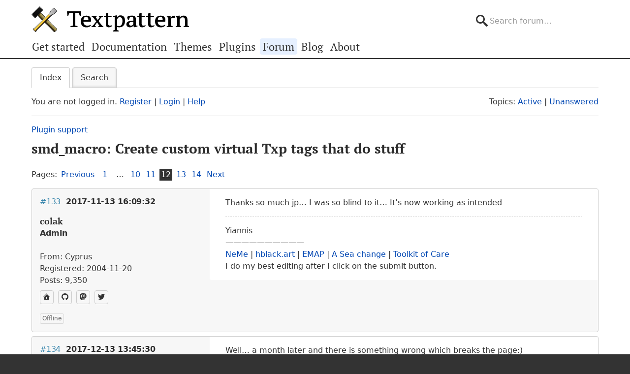

--- FILE ---
content_type: text/html; charset=utf-8
request_url: https://forum.textpattern.com/viewtopic.php?id=35772&p=12
body_size: 8677
content:
<!DOCTYPE html>
<html lang="en">
<head>
    <meta charset="utf-8">
    <meta name="viewport" content="width=device-width, initial-scale=1, viewport-fit=cover">
    <link rel="preload" href="https://forum.textpattern.com/style/Textpattern/fonts/pt-serif-v18-latin-ext-regular.woff2" as="font" type="font/woff2" crossorigin>
    <link rel="preload" href="https://forum.textpattern.com/style/Textpattern/fonts/pt-serif-v18-latin-ext-700.woff2" as="font" type="font/woff2" crossorigin>
    <script src="https://textpattern.com/assets/js/detect.js"></script>
    <link rel="stylesheet" media="screen"href="/style/Textpattern/css/screen.1710416887998.css">
    <link rel="stylesheet" media="print" href="https://textpattern.com/assets/css/print.css">
    <link rel="icon" href="/favicon.ico">
    <link rel="icon" href="/icon.svg" type="image/svg+xml">
    <link rel="apple-touch-icon" href="/apple-touch-icon.png">
    <link rel="manifest" href="/site.webmanifest">
    <meta name="color-scheme" content="dark light">
    <meta name="theme-color" content="#ffffff" media="(prefers-color-scheme: light)">
    <meta name="theme-color" content="#363d44" media="(prefers-color-scheme: dark)">
    <meta name="application-name" content="Textpattern Forum">
    <script defer src="style/Textpattern/js/app.1710416887998.js"></script>
    <title>smd_macro: Create custom virtual Txp tags that do stuff (Page 12) / Plugin support / Textpattern CMS support forum</title>

<meta name="robots" content="index, follow">
<meta name="description" content="Postings in page 12 of the ‘smd_macro: Create custom virtual Txp tags that do stuff’ topic in the ‘Plugin support’ subforum.">
<meta name="twitter:card" content="summary">
<meta name="twitter:site" content="@txpforum">
<meta name="twitter:title" content="smd_macro: Create custom virtual Txp tags that do stuff (Page 12)">
<meta name="twitter:description" content="Postings in page 12 of the ‘smd_macro: Create custom virtual Txp tags that do stuff’ topic in the ‘Plugin support’ subforum.">
<meta name="twitter:image:src" content="https://forum.textpattern.com/apple-touch-icon-180x180.png">
<meta name="twitter:url" content="https://forum.textpattern.com/viewtopic.php?id=35772&amp;p=12">
<meta property="og:site_name" content="Textpattern CMS support forum">
<meta property="og:type" content="website">
<meta property="og:title" content="smd_macro: Create custom virtual Txp tags that do stuff (Page 12)">
<meta property="og:description" content="Postings in page 12 of the ‘smd_macro: Create custom virtual Txp tags that do stuff’ topic in the ‘Plugin support’ subforum.">
<meta property="og:image" content="https://textpattern.com/assets/img/branding/textpattern/textpattern-og.png">
<meta property="og:image:width" content="1200">
<meta property="og:image:height" content="1200">
<meta property="og:image:alt" content="Textpattern logo">
<meta property="og:url" content="https://forum.textpattern.com/viewtopic.php?id=35772&amp;p=12">
<script type="application/ld+json">
{"@context": "https://schema.org",
"@type": "WebPage",
"headline": "smd_macro: Create custom virtual Txp tags that do stuff (Page 12)",
"description": "Postings in page 12 of the \u2018smd_macro: Create custom virtual Txp tags that do stuff\u2019 topic in the \u2018Plugin support\u2019 subforum.",
"url": "https://forum.textpattern.com/viewtopic.php?id=35772&p=12"}
</script>
<link rel="canonical" href="https://forum.textpattern.com/viewtopic.php?id=35772&amp;p=12" title="Page 12">
<link rel="prev" href="https://forum.textpattern.com/viewtopic.php?id=35772&amp;p=11" title="Page 11">
<link rel="next" href="https://forum.textpattern.com/viewtopic.php?id=35772&amp;p=13" title="Page 13">
<link rel="alternate" type="application/rss+xml" href="extern.php?action=feed&amp;tid=35772&amp;type=rss" title="RSS topic feed">
    <link rel="alternate" type="application/rss+xml" href="extern.php?action=feed&amp;order=posted&amp;type=rss" title="RSS new topics feed">
</head>
<body id="page-viewtopic" itemscope itemtype="https://schema.org/WebPage">
    <meta itemprop="accessibilityControl" content="fullKeyboardControl">
    <meta itemprop="accessibilityControl" content="fullMouseControl">
    <meta itemprop="accessibilityHazard" content="noFlashingHazard">
    <meta itemprop="accessibilityHazard" content="noMotionSimulationHazard">
    <meta itemprop="accessibilityHazard" content="noSoundHazard">
    <meta itemprop="accessibilityAPI" content="ARIA">
    <a class="a--skip-link" href="#main">Go to main content</a>
    <div class="wrapper">
        <header class="site-header" itemscope itemtype="https://schema.org/Organization">
            <h1 class="masthead" itemprop="name"><a rel="home" itemprop="url" href="https://textpattern.com/" title="Go to the Textpattern homepage">Textpattern CMS</a></h1>
            <meta itemprop="logo" content="https://textpattern.com/assets/img/branding/textpattern/textpattern.png">
            <div itemscope itemtype="https://schema.org/WebSite">
                <meta itemprop="url" content="https://forum.textpattern.com/">
                <form class="search-form" role="search" method="get" action="https://forum.textpattern.com/search.php" itemprop="potentialAction" itemscope itemtype="https://schema.org/SearchAction">
                    <meta itemprop="target" content="https://forum.textpattern.com/search.php?action=search&show_as=posts&sort_dir=DESC&keywords={keywords}">
                    <input type="hidden" name="action" value="search">
                    <input type="hidden" name="show_as" value="posts">
                    <input type="hidden" name="sort_dir" value="DESC">
                    <label class="accessibility" for="q">Search</label>
                    <input id="q" name="keywords" type="search" size="32" placeholder="Search forum…" itemprop="query-input">
                    <button class="accessibility" type="submit">Submit Search</button>
                </form>
            </div>
        </header>
        <div class="nav-container">
            <a id="site-navigation-toggle" href="#" role="button" aria-controls="site-navigation" title="Navigation menu">Navigation menu</a>
            <nav id="site-navigation" aria-label="Site navigation" itemscope itemtype="https://schema.org/SiteNavigationElement">
                <ul id="site-navigation-list">
                    <li><a itemprop="url" href="https://textpattern.com/start/">Get started</a></li>
                    <li><a itemprop="url" href="https://docs.textpattern.com/">Documentation</a></li>
                    <li><a itemprop="url" href="https://textpattern.com/themes">Themes</a></li>
                    <li><a itemprop="url" href="https://plugins.textpattern.com/">Plugins</a></li>
                    <li class="active"><a itemprop="url" href="./">Forum</a> <span class="accessibility">(current section)</span></li>
                    <li><a itemprop="url" href="https://textpattern.com/weblog/">Blog</a></li>
                    <li><a itemprop="url" href="https://textpattern.com/about/">About</a></li>
                </ul>
            </nav>
        </div>
        <main id="main" aria-label="Main content">
            <div class="container">
                <h1 class="accessibility">Textpattern CMS support forum</h1>
                <div id="brdmenu" class="inbox">
			<ul>
				<li id="navindex" class="isactive"><a href="index.php">Index</a></li>
				<li id="navrules"><a href="misc.php?action=rules">Rules</a></li>
				<li id="navsearch"><a href="search.php">Search</a></li>
				
				
				
			</ul>
		</div>
                <div id="brdwelcome" class="inbox">
			<p class="conl">You are not logged in. <a href="register.php">Register</a> | <a href="login.php">Login</a> | <a href="help.php">Help</a></p>
			<ul class="conr">
				<li><span>Topics: <a href="search.php?action=show_recent" title="Find topics with recent posts.">Active</a> | <a href="search.php?action=show_unanswered" title="Find topics with no replies.">Unanswered</a></span></li>
			</ul>
			<div class="clearer"></div>
		</div>
                
                <div class="linkst">
	<div class="inbox crumbsplus">
		<ol class="crumbs"><li><a href="index.php">Index</a></li><li><span>»&#160;</span><a href="viewforum.php?id=79">Plugin support</a></li><li><span>»&#160;</span><strong><a href="viewtopic.php?id=35772">smd_macro: Create custom virtual Txp tags that do stuff</a></strong></li></ol>		<div class="pagepost">
			<p class="pagelink conl"><span class="pages-label">Pages: </span><a rel="prev" class="item1" href="viewtopic.php?id=35772&amp;p=11">Previous</a> <a href="viewtopic.php?id=35772">1</a> <span class="spacer">…</span> <a href="viewtopic.php?id=35772&amp;p=10">10</a> <a href="viewtopic.php?id=35772&amp;p=11">11</a> <strong>12</strong> <a href="viewtopic.php?id=35772&amp;p=13">13</a> <a href="viewtopic.php?id=35772&amp;p=14">14</a> <a rel="next" href="viewtopic.php?id=35772&amp;p=13">Next</a></p>
		</div>
		<div class="clearer"></div>
	</div>
</div>

<div id="p307812" class="blockpost rowodd blockpost1">
	<div class="box">
		<div class="inbox">
			<div class="postbody">
				<div class="postleft">
					<h2><span><span class="conr">#133</span> <a href="viewtopic.php?pid=307812#p307812">2017-11-13 16:09:32</a></span></h2>
					<dl>
						<dt><strong>colak</strong></dt>
						<dd class="usertitle"><strong>Admin</strong></dd>
						<dd class="postavatar"><img src="https://forum.textpattern.com/img/avatars/3073.gif?m=1758667664" width="60" height="60" alt="" /></dd>
						<dd><span>From: Cyprus</span></dd>
						<dd><span>Registered: 2004-11-20</span></dd>
						<dd><span>Posts: 9,350</span></dd>
						<dd class="usercontacts"><a href="https://www.neme.org/" rel="nofollow" title="Website"><span class="ui-icon ui-icon-home">Website</span></a> <a href="https://github.com/colak/" rel="nofollow" title="GitHub"><span class="ui-icon ui-extra-icon-github">GitHub</span></a> <a href="https://mastodon.social/@NeMeOrg" rel="nofollow" title="Mastodon"><span class="ui-icon ui-extra-icon-mastodon">Mastodon</span></a> <a href="https://x.com/nemeorg" rel="nofollow" title="Twitter"><span class="ui-icon ui-extra-icon-twitter">Twitter</span></a></dd>
					</dl>
				</div>
				<div class="postright">
					<h3>Re: smd_macro: Create custom virtual Txp tags that do stuff</h3>
					<div class="postmsg">
						<p>Thanks so much jp&#8230; I was so blind to it&#8230; It&#8217;s now working as intended</p>
					</div>
					<div class="postsignature postmsg"><hr /><p>Yiannis<br />
&#8212;&#8212;&#8212;&#8212;&#8212;&#8212;&#8212;&#8212;&#8212;&#8212;<br />
<a href="https://www.neme.org" rel="nofollow">NeMe</a>  | <a href="https://www.hblack.art" rel="nofollow">hblack.art</a> | <a href="http://www.emare.eu" rel="nofollow"><span class="caps">EMAP</span></a> | <a href="https://a-sea-change.net/" rel="nofollow">A Sea change</a> | <a href="https://toolkitof.care" rel="nofollow">Toolkit of Care</a><br />
I do my best editing after I click on the submit button.</p></div>
				</div>
			</div>
		</div>
		<div class="inbox">
			<div class="postfoot clearb">
				<div class="postfootleft"><p><span>Offline</span></p></div>
			</div>
		</div>
	</div>
</div>

<div id="p308294" class="blockpost roweven">
	<div class="box">
		<div class="inbox">
			<div class="postbody">
				<div class="postleft">
					<h2><span><span class="conr">#134</span> <a href="viewtopic.php?pid=308294#p308294">2017-12-13 13:45:30</a></span></h2>
					<dl>
						<dt><strong>colak</strong></dt>
						<dd class="usertitle"><strong>Admin</strong></dd>
						<dd class="postavatar"><img src="https://forum.textpattern.com/img/avatars/3073.gif?m=1758667664" width="60" height="60" alt="" /></dd>
						<dd><span>From: Cyprus</span></dd>
						<dd><span>Registered: 2004-11-20</span></dd>
						<dd><span>Posts: 9,350</span></dd>
						<dd class="usercontacts"><a href="https://www.neme.org/" rel="nofollow" title="Website"><span class="ui-icon ui-icon-home">Website</span></a> <a href="https://github.com/colak/" rel="nofollow" title="GitHub"><span class="ui-icon ui-extra-icon-github">GitHub</span></a> <a href="https://mastodon.social/@NeMeOrg" rel="nofollow" title="Mastodon"><span class="ui-icon ui-extra-icon-mastodon">Mastodon</span></a> <a href="https://x.com/nemeorg" rel="nofollow" title="Twitter"><span class="ui-icon ui-extra-icon-twitter">Twitter</span></a></dd>
					</dl>
				</div>
				<div class="postright">
					<h3>Re: smd_macro: Create custom virtual Txp tags that do stuff</h3>
					<div class="postmsg">
						<p>Well&#8230; a month later and there is something wrong which breaks the page:)</p>

<p>Here is a screenshot of the macro: <img alt="" src="https://image.ibb.co/jMJgX6/Screen_Shot_2017_12_13_at_15_37_12.png" /></p>

<p>Here is the code:</p>

<pre class="prism language-txp"><code>&lt;figure itemscope itemtype=&quot;http://schema.org/ImageObject&quot; class=&quot;{class}&quot;&gt;
&lt;txp:image id=&quot;{img_id}&quot; /&gt;
&lt;txp:smd_if field=&quot;{caption}&quot; operator=&quot;eq&quot; value=&quot;SMD_NONE&quot;&gt;
&lt;figcaption&gt;&lt;txp:image_info id=&quot;{img_id}&quot; type=&quot;caption&quot; /&gt;&lt;/figcaption&gt;
&lt;txp:else /&gt;
&lt;txp:smd_if field=&quot;NULL&quot; operator=&quot;eq&quot; value=&quot;{caption}&quot;&gt;
&lt;txp:else /&gt;
&lt;figcaption&gt;{caption}&lt;/figcaption&gt;
&lt;/txp:smd_if&gt;
&lt;/txp:smd_if&gt;
&lt;/figure&gt;</code></pre>

<p>and here is the front end error on <a href="http://respublika.neme.org/art-projects/old-nicosia-revealed" rel="nofollow">this page</a>.:</p>

<pre><code>Tag error: &lt;txp:smd_if field=&quot;ONR Nicosia Wall 1&quot; operator=&quot;eq&quot; value=&quot;SMD_NONE&quot;&gt; -&gt;  Textpattern Notice: unregistered_tag while parsing form None on page artworks</code></pre>

<p>ps. This is the code used in the page: <code>&lt;txp:figure id=&quot;104&quot; class=&quot;grid_6 clearleft&quot; caption=&quot;ONR Nicosia Wall 1&quot; /&gt;</code></p>

<p>ps2. I am testing the page which has about 35 figures. </p>

<p>After deleting all except the first one (code above), all is working and also works when including the 2nd one. When I add the 3rd, <code>&lt;txp:figure id=&quot;126&quot; class=&quot;grid_6&quot; caption=&quot;Moved Wall by Adriana Frias Gon&amp;ccedil;alves, Ana Sofia Sousa Soares, Ana Filipa Santos Pimenta, and Nico Carpentier&quot; /&gt;</code>, the page breaks&#8230; Does anyone have any idea?</p>
						<p class="postedit"><em>Last edited by colak (2017-12-13 14:19:41)</em></p>
					</div>
					<div class="postsignature postmsg"><hr /><p>Yiannis<br />
&#8212;&#8212;&#8212;&#8212;&#8212;&#8212;&#8212;&#8212;&#8212;&#8212;<br />
<a href="https://www.neme.org" rel="nofollow">NeMe</a>  | <a href="https://www.hblack.art" rel="nofollow">hblack.art</a> | <a href="http://www.emare.eu" rel="nofollow"><span class="caps">EMAP</span></a> | <a href="https://a-sea-change.net/" rel="nofollow">A Sea change</a> | <a href="https://toolkitof.care" rel="nofollow">Toolkit of Care</a><br />
I do my best editing after I click on the submit button.</p></div>
				</div>
			</div>
		</div>
		<div class="inbox">
			<div class="postfoot clearb">
				<div class="postfootleft"><p><span>Offline</span></p></div>
			</div>
		</div>
	</div>
</div>

<div id="p308296" class="blockpost rowodd">
	<div class="box">
		<div class="inbox">
			<div class="postbody">
				<div class="postleft">
					<h2><span><span class="conr">#135</span> <a href="viewtopic.php?pid=308296#p308296">2017-12-13 14:23:24</a></span></h2>
					<dl>
						<dt><strong>jakob</strong></dt>
						<dd class="usertitle"><strong>Admin</strong></dd>
						<dd class="postavatar"><img src="https://forum.textpattern.com/img/avatars/3812.jpg?m=1758667667" width="60" height="60" alt="" /></dd>
						<dd><span>From: Germany</span></dd>
						<dd><span>Registered: 2005-01-20</span></dd>
						<dd><span>Posts: 5,124</span></dd>
						<dd class="usercontacts"><a href="http://www.txpbuilders.com" rel="nofollow" title="Website"><span class="ui-icon ui-icon-home">Website</span></a> <a href="https://github.com/jools-r" rel="nofollow" title="GitHub"><span class="ui-icon ui-extra-icon-github">GitHub</span></a></dd>
					</dl>
				</div>
				<div class="postright">
					<h3>Re: smd_macro: Create custom virtual Txp tags that do stuff</h3>
					<div class="postmsg">
						<p>I get a <code>syntax error, unexpected 's' (T_STRING)</code> on that page. </p>

<p>The unregistered tag probably just means this is missing from the beginning of the &#8220;Begin public code&#8221; part of the smd_if plugin:</p>

<pre><code>if (class_exists('\Textpattern\Tag\Registry')) {
	    Txp::get('\Textpattern\Tag\Registry')
		    -&gt;register('smd_if')
	;
}</code></pre>

<p>Aside from the error, do you still get the correct output?</p>

<p><em><span class="caps">EDIT</span>: What happens if you just specify <code>caption=&quot;Nicosia Wall 1&quot;</code> and leave out the <span class="caps">ONR</span>? I wonder if it&#8217;s processing &#8220;ON&#8221; somehow. Try also ç instead of the entity with &amp; and ; in it.</em></p>
					</div>
					<div class="postsignature postmsg"><hr /><p><a href="http://www.txpbuilders.com" rel="nofollow"><span class="caps">TXP</span> Builders</a> – finely-crafted code, design and txp</p></div>
				</div>
			</div>
		</div>
		<div class="inbox">
			<div class="postfoot clearb">
				<div class="postfootleft"><p><strong>Online</strong></p></div>
			</div>
		</div>
	</div>
</div>

<div id="p308297" class="blockpost roweven">
	<div class="box">
		<div class="inbox">
			<div class="postbody">
				<div class="postleft">
					<h2><span><span class="conr">#136</span> <a href="viewtopic.php?pid=308297#p308297">2017-12-13 14:29:21</a></span></h2>
					<dl>
						<dt><strong>colak</strong></dt>
						<dd class="usertitle"><strong>Admin</strong></dd>
						<dd class="postavatar"><img src="https://forum.textpattern.com/img/avatars/3073.gif?m=1758667664" width="60" height="60" alt="" /></dd>
						<dd><span>From: Cyprus</span></dd>
						<dd><span>Registered: 2004-11-20</span></dd>
						<dd><span>Posts: 9,350</span></dd>
						<dd class="usercontacts"><a href="https://www.neme.org/" rel="nofollow" title="Website"><span class="ui-icon ui-icon-home">Website</span></a> <a href="https://github.com/colak/" rel="nofollow" title="GitHub"><span class="ui-icon ui-extra-icon-github">GitHub</span></a> <a href="https://mastodon.social/@NeMeOrg" rel="nofollow" title="Mastodon"><span class="ui-icon ui-extra-icon-mastodon">Mastodon</span></a> <a href="https://x.com/nemeorg" rel="nofollow" title="Twitter"><span class="ui-icon ui-extra-icon-twitter">Twitter</span></a></dd>
					</dl>
				</div>
				<div class="postright">
					<h3>Re: smd_macro: Create custom virtual Txp tags that do stuff</h3>
					<div class="postmsg">
						<h6>jakob wrote <a href="./viewtopic.php?pid=308296#p308296" rel="nofollow">#308296</a>:</h6>

<blockquote>
	<p>I get a <code>syntax error, unexpected 's' (T_STRING)</code> on that page. </p>

	<p>The unregistered tag probably just means this is missing from the beginning of the “Begin public code” part of the smd_if plugin:</p>

	<p><code>if (class_exists('\Textpattern\Tag\Registry')) {...</code>. </p>

	<p>Aside from the error, do you still get the correct output?</p>
</blockquote>

<p>Even with &#8216;registering the tag&#8217;, the whole page chokes although nothing else is revealed when setting the site on debug mode. I have some more info on ps2 <a href="https://forum.textpattern.com/viewtopic.php?pid=308294#p308294" rel="nofollow">above</a>.</p>
					</div>
					<div class="postsignature postmsg"><hr /><p>Yiannis<br />
&#8212;&#8212;&#8212;&#8212;&#8212;&#8212;&#8212;&#8212;&#8212;&#8212;<br />
<a href="https://www.neme.org" rel="nofollow">NeMe</a>  | <a href="https://www.hblack.art" rel="nofollow">hblack.art</a> | <a href="http://www.emare.eu" rel="nofollow"><span class="caps">EMAP</span></a> | <a href="https://a-sea-change.net/" rel="nofollow">A Sea change</a> | <a href="https://toolkitof.care" rel="nofollow">Toolkit of Care</a><br />
I do my best editing after I click on the submit button.</p></div>
				</div>
			</div>
		</div>
		<div class="inbox">
			<div class="postfoot clearb">
				<div class="postfootleft"><p><span>Offline</span></p></div>
			</div>
		</div>
	</div>
</div>

<div id="p308298" class="blockpost rowodd">
	<div class="box">
		<div class="inbox">
			<div class="postbody">
				<div class="postleft">
					<h2><span><span class="conr">#137</span> <a href="viewtopic.php?pid=308298#p308298">2017-12-13 14:38:55</a></span></h2>
					<dl>
						<dt><strong>jakob</strong></dt>
						<dd class="usertitle"><strong>Admin</strong></dd>
						<dd class="postavatar"><img src="https://forum.textpattern.com/img/avatars/3812.jpg?m=1758667667" width="60" height="60" alt="" /></dd>
						<dd><span>From: Germany</span></dd>
						<dd><span>Registered: 2005-01-20</span></dd>
						<dd><span>Posts: 5,124</span></dd>
						<dd class="usercontacts"><a href="http://www.txpbuilders.com" rel="nofollow" title="Website"><span class="ui-icon ui-icon-home">Website</span></a> <a href="https://github.com/jools-r" rel="nofollow" title="GitHub"><span class="ui-icon ui-extra-icon-github">GitHub</span></a></dd>
					</dl>
				</div>
				<div class="postright">
					<h3>Re: smd_macro: Create custom virtual Txp tags that do stuff</h3>
					<div class="postmsg">
						<p>I added a note too about ps2. Was just wondering whether smd_if is trying to process some special characters or words in the field attribute (i.e. the caption text) – like <code>ON</code> or <code>&amp;</code>, or <code>;</code> or <code>,</code> – and that that might be triggering the problem.</p>
					</div>
					<div class="postsignature postmsg"><hr /><p><a href="http://www.txpbuilders.com" rel="nofollow"><span class="caps">TXP</span> Builders</a> – finely-crafted code, design and txp</p></div>
				</div>
			</div>
		</div>
		<div class="inbox">
			<div class="postfoot clearb">
				<div class="postfootleft"><p><strong>Online</strong></p></div>
			</div>
		</div>
	</div>
</div>

<div id="p308300" class="blockpost roweven">
	<div class="box">
		<div class="inbox">
			<div class="postbody">
				<div class="postleft">
					<h2><span><span class="conr">#138</span> <a href="viewtopic.php?pid=308300#p308300">2017-12-13 15:33:18</a></span></h2>
					<dl>
						<dt><strong>Bloke</strong></dt>
						<dd class="usertitle"><strong>Developer</strong></dd>
						<dd class="postavatar"><img src="https://forum.textpattern.com/img/avatars/8181.jpg?m=1758667680" width="60" height="60" alt="" /></dd>
						<dd><span>From: Leeds, UK</span></dd>
						<dd><span>Registered: 2006-01-29</span></dd>
						<dd><span>Posts: 12,294</span></dd>
						<dd class="usercontacts"><a href="https://stefdawson.com/" rel="nofollow" title="Website"><span class="ui-icon ui-icon-home">Website</span></a> <a href="https://github.com/Bloke" rel="nofollow" title="GitHub"><span class="ui-icon ui-extra-icon-github">GitHub</span></a></dd>
					</dl>
				</div>
				<div class="postright">
					<h3>Re: smd_macro: Create custom virtual Txp tags that do stuff</h3>
					<div class="postmsg">
						<p>Weird, but testing a caption like that as a field is prone to breakage since it doesn&#8217;t escape the field name. You might have more luck with:</p>

<pre><code>&lt;txp:smd_if field=&quot;SMD_NONE&quot; operator=&quot;eq&quot; value=&quot;{caption}&quot;&gt;</code></pre>

<p>Or try escaping the content with <code>:ESC</code> or <code>:ESCALL</code>:</p>

<pre><code>&lt;txp:smd_if field=&quot;{caption}:ESCALL&quot; operator=&quot;eq&quot; value=&quot;SMD_NONE&quot;&gt;</code></pre>
					</div>
					<div class="postsignature postmsg"><hr /><p>The <a href="http://stefdawson.com/sw/plugins" rel="nofollow">smd plugin menagerie</a> &#8212; for when you need one more <a href="http://stefdawson.com/about/glossary#gribble" rel="nofollow">gribble</a> of power from Textpattern. Bleeding-edge code <a href="https://github.com/Bloke?tab=repositories" rel="nofollow">available on GitHub</a>.</p>

<p><a href="http://txpbuilders.com/" rel="nofollow">Txp Builders</a> – finely-crafted code, design and Txp</p></div>
				</div>
			</div>
		</div>
		<div class="inbox">
			<div class="postfoot clearb">
				<div class="postfootleft"><p><span>Offline</span></p></div>
			</div>
		</div>
	</div>
</div>

<div id="p308305" class="blockpost rowodd">
	<div class="box">
		<div class="inbox">
			<div class="postbody">
				<div class="postleft">
					<h2><span><span class="conr">#139</span> <a href="viewtopic.php?pid=308305#p308305">2017-12-14 04:53:04</a></span></h2>
					<dl>
						<dt><strong>colak</strong></dt>
						<dd class="usertitle"><strong>Admin</strong></dd>
						<dd class="postavatar"><img src="https://forum.textpattern.com/img/avatars/3073.gif?m=1758667664" width="60" height="60" alt="" /></dd>
						<dd><span>From: Cyprus</span></dd>
						<dd><span>Registered: 2004-11-20</span></dd>
						<dd><span>Posts: 9,350</span></dd>
						<dd class="usercontacts"><a href="https://www.neme.org/" rel="nofollow" title="Website"><span class="ui-icon ui-icon-home">Website</span></a> <a href="https://github.com/colak/" rel="nofollow" title="GitHub"><span class="ui-icon ui-extra-icon-github">GitHub</span></a> <a href="https://mastodon.social/@NeMeOrg" rel="nofollow" title="Mastodon"><span class="ui-icon ui-extra-icon-mastodon">Mastodon</span></a> <a href="https://x.com/nemeorg" rel="nofollow" title="Twitter"><span class="ui-icon ui-extra-icon-twitter">Twitter</span></a></dd>
					</dl>
				</div>
				<div class="postright">
					<h3>Re: smd_macro: Create custom virtual Txp tags that do stuff</h3>
					<div class="postmsg">
						<p>I think I got it. I had <code>No Land's Man</code> in a caption. The apostrophe was chocking the page even with <code>:ESC</code> or <code>:ESCALL</code>. I changed it to <code>No Land&amp;#8217;s Man</code> and all seems to be working fine.</p>
					</div>
					<div class="postsignature postmsg"><hr /><p>Yiannis<br />
&#8212;&#8212;&#8212;&#8212;&#8212;&#8212;&#8212;&#8212;&#8212;&#8212;<br />
<a href="https://www.neme.org" rel="nofollow">NeMe</a>  | <a href="https://www.hblack.art" rel="nofollow">hblack.art</a> | <a href="http://www.emare.eu" rel="nofollow"><span class="caps">EMAP</span></a> | <a href="https://a-sea-change.net/" rel="nofollow">A Sea change</a> | <a href="https://toolkitof.care" rel="nofollow">Toolkit of Care</a><br />
I do my best editing after I click on the submit button.</p></div>
				</div>
			</div>
		</div>
		<div class="inbox">
			<div class="postfoot clearb">
				<div class="postfootleft"><p><span>Offline</span></p></div>
			</div>
		</div>
	</div>
</div>

<div id="p309526" class="blockpost roweven">
	<div class="box">
		<div class="inbox">
			<div class="postbody">
				<div class="postleft">
					<h2><span><span class="conr">#140</span> <a href="viewtopic.php?pid=309526#p309526">2018-02-28 14:04:27</a></span></h2>
					<dl>
						<dt><strong>Destry</strong></dt>
						<dd class="usertitle"><strong>Member</strong></dd>
						<dd><span>From: Haut-Rhin</span></dd>
						<dd><span>Registered: 2004-08-04</span></dd>
						<dd><span>Posts: 4,912</span></dd>
						<dd class="usercontacts"><a href="https://wion.com" rel="nofollow" title="Website"><span class="ui-icon ui-icon-home">Website</span></a></dd>
					</dl>
				</div>
				<div class="postright">
					<h3>Re: smd_macro: Create custom virtual Txp tags that do stuff</h3>
					<div class="postmsg">
						<p>I have my first macro, a popular one, I&#8217;m guessing. But the caption is not outputting. Instead I&#8217;m just getting &#8220;<span class="caps">SMD</span>_NONE&#8221;. Following is the macro.</p>

<p><strong>Attributes table.</strong></p>

<table>
		<tr>
			<th>Name </th>
			<th>Default </th>
			<th>Replacement name </th>
		</tr>
		<tr>
			<td> id </td>
			<td>  </td>
			<td> img_id </td>
		</tr>
		<tr>
			<td> caption   </td>
			<td>  <span class="caps">SMD</span>_NONE </td>
			<td>  caption        </td>
		</tr>
		<tr>
			<td> class       </td>
			<td>  <span class="caps">SMD</span>_NONE </td>
			<td>  class_value  </td>
		</tr>
</table>

<p><strong>Macro markup:</strong></p>

<pre><code>&lt;figure&lt;txp:smd_if field=&quot;{class}&quot; operator=&quot;eq&quot; value=&quot;SMD_NONE&quot;&gt;&lt;txp:else /&gt; class=&quot;{class_value}&quot;&lt;/txp:smd_if&gt;&gt;
   &lt;txp:image id=&quot;{img_id}&quot; /&gt;
   &lt;txp:smd_if field=&quot;{caption}&quot; operator=&quot;eq&quot; value=&quot;SMD_NONE&quot;&gt;
       &lt;figcaption&gt;&lt;txp:image_info id=&quot;{img_id}&quot; type=&quot;caption&quot; /&gt;&lt;/figcaption&gt;
   &lt;txp:else /&gt;
       &lt;txp:smd_if field=&quot;NULL&quot; operator=&quot;eq&quot; value=&quot;{caption}&quot;&gt;
       &lt;txp:else /&gt;
           &lt;figcaption&gt;{caption}&lt;/figcaption&gt;
       &lt;/txp:smd_if&gt;
   &lt;/txp:smd_if&gt;
&lt;/figure&gt;</code></pre>

<p>It outputs the image fine, uses the class as desired, but the caption is not the one in the caption field, which reads, &#8220;<em>An example of endnotes and back-links employed in Wikipedia.</em>&#8221;.</p>

<p>I must be overlooking a typo or something?</p>

<p><strong>Update:</strong> Code above is now correct and working. (Thanks, Bloke.) Use it safely and well!</p>
						<p class="postedit"><em>Last edited by Destry (2018-02-28 14:16:33)</em></p>
					</div>
				</div>
			</div>
		</div>
		<div class="inbox">
			<div class="postfoot clearb">
				<div class="postfootleft"><p><span>Offline</span></p></div>
			</div>
		</div>
	</div>
</div>

<div id="p309528" class="blockpost rowodd">
	<div class="box">
		<div class="inbox">
			<div class="postbody">
				<div class="postleft">
					<h2><span><span class="conr">#141</span> <a href="viewtopic.php?pid=309528#p309528">2018-02-28 14:06:36</a></span></h2>
					<dl>
						<dt><strong>Bloke</strong></dt>
						<dd class="usertitle"><strong>Developer</strong></dd>
						<dd class="postavatar"><img src="https://forum.textpattern.com/img/avatars/8181.jpg?m=1758667680" width="60" height="60" alt="" /></dd>
						<dd><span>From: Leeds, UK</span></dd>
						<dd><span>Registered: 2006-01-29</span></dd>
						<dd><span>Posts: 12,294</span></dd>
						<dd class="usercontacts"><a href="https://stefdawson.com/" rel="nofollow" title="Website"><span class="ui-icon ui-icon-home">Website</span></a> <a href="https://github.com/Bloke" rel="nofollow" title="GitHub"><span class="ui-icon ui-extra-icon-github">GitHub</span></a></dd>
					</dl>
				</div>
				<div class="postright">
					<h3>Re: smd_macro: Create custom virtual Txp tags that do stuff</h3>
					<div class="postmsg">
						<h6>Destry wrote <a href="./viewtopic.php?pid=309526#p309526" rel="nofollow">#309526</a>:</h6>

<blockquote>
	<p>I must be overlooking a typo or something?</p>
</blockquote>

<pre><code>&lt;txp:smd_if field=&quot;{caption}&quot; operator=&quot;eq&quot; value=&quot;SMD_NONE&quot;&gt;</code></pre>

<p>With the curly braces?</p>
					</div>
					<div class="postsignature postmsg"><hr /><p>The <a href="http://stefdawson.com/sw/plugins" rel="nofollow">smd plugin menagerie</a> &#8212; for when you need one more <a href="http://stefdawson.com/about/glossary#gribble" rel="nofollow">gribble</a> of power from Textpattern. Bleeding-edge code <a href="https://github.com/Bloke?tab=repositories" rel="nofollow">available on GitHub</a>.</p>

<p><a href="http://txpbuilders.com/" rel="nofollow">Txp Builders</a> – finely-crafted code, design and Txp</p></div>
				</div>
			</div>
		</div>
		<div class="inbox">
			<div class="postfoot clearb">
				<div class="postfootleft"><p><span>Offline</span></p></div>
			</div>
		</div>
	</div>
</div>

<div id="p309529" class="blockpost roweven">
	<div class="box">
		<div class="inbox">
			<div class="postbody">
				<div class="postleft">
					<h2><span><span class="conr">#142</span> <a href="viewtopic.php?pid=309529#p309529">2018-02-28 14:13:58</a></span></h2>
					<dl>
						<dt><strong>Destry</strong></dt>
						<dd class="usertitle"><strong>Member</strong></dd>
						<dd><span>From: Haut-Rhin</span></dd>
						<dd><span>Registered: 2004-08-04</span></dd>
						<dd><span>Posts: 4,912</span></dd>
						<dd class="usercontacts"><a href="https://wion.com" rel="nofollow" title="Website"><span class="ui-icon ui-icon-home">Website</span></a></dd>
					</dl>
				</div>
				<div class="postright">
					<h3>Re: smd_macro: Create custom virtual Txp tags that do stuff</h3>
					<div class="postmsg">
						<p>:)  Merci !</p>
					</div>
				</div>
			</div>
		</div>
		<div class="inbox">
			<div class="postfoot clearb">
				<div class="postfootleft"><p><span>Offline</span></p></div>
			</div>
		</div>
	</div>
</div>

<div id="p312273" class="blockpost rowodd">
	<div class="box">
		<div class="inbox">
			<div class="postbody">
				<div class="postleft">
					<h2><span><span class="conr">#143</span> <a href="viewtopic.php?pid=312273#p312273">2018-06-03 09:50:13</a></span></h2>
					<dl>
						<dt><strong>colak</strong></dt>
						<dd class="usertitle"><strong>Admin</strong></dd>
						<dd class="postavatar"><img src="https://forum.textpattern.com/img/avatars/3073.gif?m=1758667664" width="60" height="60" alt="" /></dd>
						<dd><span>From: Cyprus</span></dd>
						<dd><span>Registered: 2004-11-20</span></dd>
						<dd><span>Posts: 9,350</span></dd>
						<dd class="usercontacts"><a href="https://www.neme.org/" rel="nofollow" title="Website"><span class="ui-icon ui-icon-home">Website</span></a> <a href="https://github.com/colak/" rel="nofollow" title="GitHub"><span class="ui-icon ui-extra-icon-github">GitHub</span></a> <a href="https://mastodon.social/@NeMeOrg" rel="nofollow" title="Mastodon"><span class="ui-icon ui-extra-icon-mastodon">Mastodon</span></a> <a href="https://x.com/nemeorg" rel="nofollow" title="Twitter"><span class="ui-icon ui-extra-icon-twitter">Twitter</span></a></dd>
					</dl>
				</div>
				<div class="postright">
					<h3>Re: smd_macro: Create custom virtual Txp tags that do stuff</h3>
					<div class="postmsg">
						<p>I am trying to create an eu compliant way of loading our videos from vimeo. I thought that the easiest way would be to create a macro but it does not work. This is what I have in the definition field.</p>

<pre class="prism language-txp"><code>&lt;txp:oui_cookie name=&quot;accept_vimeo_cookies&quot; values=&quot;yes&quot; /&gt;
&lt;txp:oui_if_cookie name=&quot;accept_vimeo_cookies&quot;&gt;
&lt;div class=&quot;embed-container&quot; id=&quot;vimeo2&quot;&gt;
&lt;txp:linklist category=&quot;{cat}&quot; limit=&quot;100&quot; sort=&quot;id asc&quot; form=&quot;&quot; wraptag=&quot;div&quot; class=&quot;slider&quot;&gt;
&lt;div class=&quot;slide&quot;&gt;
&lt;iframe src=&quot;https://player.vimeo.com/video/&lt;txp:link_description escape=&quot;&quot; /&gt;?title=0&amp;amp;byline=0&amp;amp;portrait=0&quot; allowfullscreen&gt;&lt;/iframe&gt;
&lt;/div&gt;
&lt;/txp:linklist&gt;
&lt;/div&gt;
&lt;txp:else /&gt;
&lt;div id=&quot;vimeoeucookies&quot; class=&quot;noprint&quot;&gt;
&lt;p class=&quot;centre&quot;&gt;These videos, presenting {presenting} are hosted by Vimeo on 
&lt;txp:linklist category=&quot;{cat}&quot; limit=&quot;100&quot; sort=&quot;id asc&quot; form=&quot;&quot; wraptag=&quot;&quot; break=&quot;, &quot;&gt;
&lt;a rel=&quot;external&quot; href=&quot;https://vimeo.com/&lt;txp:link_description escape=&quot;&quot; /&gt;&quot;&gt;vimeo.com/&lt;txp:link_description escape=&quot;&quot; /&gt;&lt;/a&gt;
&lt;/txp:linklist&gt;. 
&lt;/div&gt;
&lt;/txp:oui_if_cookie&gt;</code></pre>

<p>The above only returns</p>

<blockquote>
	<p>These videos, presenting talks by are hosted by Vimeo on .</p>
</blockquote>

<p>Indicating that the <code>{presenting}</code> attribute is working but the linklist is not parsed.</p>

<p>The macro I use is <code>&lt;txp:euvids cat=&quot;link_category_name&quot; presenting=&quot;something here&quot; /&gt;</code>.</p>

<p>and here is the screeshot</p>

<p><img alt="" src="https://preview.ibb.co/jV0fOJ/macro.png" /></p>

<p><del>Any help or advice would be greatly appreciated</del></p>

<p><strong>Edit: <span class="caps">SOLVED</span></strong></p>
						<p class="postedit"><em>Last edited by colak (2018-06-03 15:07:40)</em></p>
					</div>
					<div class="postsignature postmsg"><hr /><p>Yiannis<br />
&#8212;&#8212;&#8212;&#8212;&#8212;&#8212;&#8212;&#8212;&#8212;&#8212;<br />
<a href="https://www.neme.org" rel="nofollow">NeMe</a>  | <a href="https://www.hblack.art" rel="nofollow">hblack.art</a> | <a href="http://www.emare.eu" rel="nofollow"><span class="caps">EMAP</span></a> | <a href="https://a-sea-change.net/" rel="nofollow">A Sea change</a> | <a href="https://toolkitof.care" rel="nofollow">Toolkit of Care</a><br />
I do my best editing after I click on the submit button.</p></div>
				</div>
			</div>
		</div>
		<div class="inbox">
			<div class="postfoot clearb">
				<div class="postfootleft"><p><span>Offline</span></p></div>
			</div>
		</div>
	</div>
</div>

<div id="p312307" class="blockpost roweven">
	<div class="box">
		<div class="inbox">
			<div class="postbody">
				<div class="postleft">
					<h2><span><span class="conr">#144</span> <a href="viewtopic.php?pid=312307#p312307">2018-06-04 11:42:56</a></span></h2>
					<dl>
						<dt><strong>Destry</strong></dt>
						<dd class="usertitle"><strong>Member</strong></dd>
						<dd><span>From: Haut-Rhin</span></dd>
						<dd><span>Registered: 2004-08-04</span></dd>
						<dd><span>Posts: 4,912</span></dd>
						<dd class="usercontacts"><a href="https://wion.com" rel="nofollow" title="Website"><span class="ui-icon ui-icon-home">Website</span></a></dd>
					</dl>
				</div>
				<div class="postright">
					<h3>Re: smd_macro: Create custom virtual Txp tags that do stuff</h3>
					<div class="postmsg">
						<p><span class="caps">FYI</span>, I think anything you could have done with smd_macro can now be done <a href="https://docs.textpattern.io/tags/shortcodes/custom-short-tags-and-shortcodes" rel="nofollow">natively with tags</a>.</p>

<p>Others will know better than I about limits, if any.</p>

<p>But if first para above is true, then the prudent way forward is to build native shortcodes instead of using the plugin, as the plugin may become obsolete.</p>
					</div>
				</div>
			</div>
		</div>
		<div class="inbox">
			<div class="postfoot clearb">
				<div class="postfootleft"><p><span>Offline</span></p></div>
			</div>
		</div>
	</div>
</div>

<div class="postlinksb">
	<div class="inbox crumbsplus">
		<div class="pagepost">
			<p class="pagelink conl"><span class="pages-label">Pages: </span><a rel="prev" class="item1" href="viewtopic.php?id=35772&amp;p=11">Previous</a> <a href="viewtopic.php?id=35772">1</a> <span class="spacer">…</span> <a href="viewtopic.php?id=35772&amp;p=10">10</a> <a href="viewtopic.php?id=35772&amp;p=11">11</a> <strong>12</strong> <a href="viewtopic.php?id=35772&amp;p=13">13</a> <a href="viewtopic.php?id=35772&amp;p=14">14</a> <a rel="next" href="viewtopic.php?id=35772&amp;p=13">Next</a></p>
		</div>
		<ol class="crumbs"><li><a href="index.php">Index</a></li><li><span>»&#160;</span><a href="viewforum.php?id=79">Plugin support</a></li><li><span>»&#160;</span><strong><a href="viewtopic.php?id=35772">smd_macro: Create custom virtual Txp tags that do stuff</a></strong></li></ol>		<div class="clearer"></div>
	</div>
</div>
                <div id="brdfooter" class="block">
	<h2><span>Board footer</span></h2>
	<div class="box">
		<div id="brdfooternav" class="inbox">
			<div class="conl">
				<form id="qjump" method="get" action="viewforum.php">
					<div><label><span>Jump to<br /></span>
					<select name="id">
						<optgroup label="Textpattern">
							<option value="4">Official announcements</option>
							<option value="31">Core development</option>
							<option value="2">Ideas for features or changes</option>
						</optgroup>
						<optgroup label="Assistance">
							<option value="5">How do I…?</option>
							<option value="67">Troubleshooting</option>
							<option value="79" selected="selected">Plugin support</option>
							<option value="13">Plugin discussion</option>
							<option value="29">Theme support</option>
							<option value="8">Theme discussion</option>
							<option value="80">HTML, CSS, PHP, JavaScript, etc.</option>
							<option value="81">Shortcodes</option>
							<option value="11">Localization</option>
						</optgroup>
						<optgroup label="Community">
							<option value="12">General discussions</option>
							<option value="56">Latest Textpattern happenings</option>
							<option value="6">Showcase your Textpattern site</option>
							<option value="60">Textpattern sites and channels</option>
							<option value="77">Seeking Textpattern professionals</option>
							<option value="7">Archives</option>
						</optgroup>
					</select></label>
					<input type="submit" value=" Go " accesskey="g" />
					</div>
				</form>
			</div>
			<div class="conr">
				<p id="feedlinks"><span class="rss"><a href="extern.php?action=feed&amp;tid=35772&amp;type=rss">RSS topic feed</a></span></p>
				<p id="poweredby">Powered by <a href="https://fluxbb.org/">FluxBB</a></p>
			</div>
			<div class="clearer"></div>
		</div>
	</div>
</div>
            </div>
        </main>
    </div>
    <div class="wrapper-footer">
        <aside class="container complementary-content">
            <div class="layout-container">
                <div class="layout-3col-2span">
                    <div class="layout-container">
                        <section class="layout-2col" itemscope itemtype="https://schema.org/Organization">
                            <h4>Social channels</h4>
                            <meta itemprop="name" content="Textpattern CMS">
                            <meta itemprop="sameAs" content="https://en.wikipedia.org/wiki/Textpattern">
                            <ul class="social-channels">
                                <li><a class="github" rel="me external" itemprop="sameAs" href="https://github.com/textpattern" title="Follow us on GitHub">GitHub</a></li>
                                <li><a class="mastodon" rel="me external" itemprop="sameAs" href="https://indieweb.social/@textpattern" title="Follow us on Mastodon">Mastodon</a></li>
                                <li><a class="twitter" rel="me external" itemprop="sameAs" href="https://twitter.com/textpattern" title="Follow us on Twitter">Twitter</a></li>
                            </ul>
                            <h4>Donate</h4>
                            <p>Your kind donations and sponsorships help us keep Textpattern CMS development alive!</p>
                            <p>
                                <a class="button button-primary" href="https://textpattern.com/about/patrons"><span class="ui-icon ui-icon-heart"></span> Donate…</a>
                                <a class="button button-primary" rel="external" href="https://github.com/sponsors/textpattern"><span class="ui-icon ui-icon-heart"></span> Sponsor…</a>
                            </p>
                        </section>
                        <section class="layout-2col community-details">
                            <h4>GitHub repositories</h4>
                            <ul class="community-links">
                                <li><a rel="external" href="https://github.com/textpattern">Textpattern on GitHub</a></li>
                                <li><a rel="external" href="https://github.com/textile">Textile on GitHub</a></li>
                                <li><a rel="external" href="https://github.com/drmonkeyninja/awesome-textpattern">Textpattern Awesome List</a></li>
                            </ul>
                            <h4>Community links</h4>
                            <ul class="community-links">
                                <li><a href="https://textpattern.com/showcase/">Textpattern Site Showcase</a></li>
                                <li><a href="https://docs.textpattern.com/brand/">Textpattern Brand and Voice</a></li>
                                <li><a rel="external" href="https://textpattern.tips/">Textpattern Tips</a></li>
                                <li><a rel="external" href="https://txpmag.com/">TXP Magazine</a></li>
                                <li><a rel="external" href="https://textile-lang.com/">Textile Markup Language Documentation</a></li>
                            </ul>
                        </section>
                    </div>
                </div>
                <section class="layout-3col host-details">
                    <h4 class="accessibility">Host details</h4>
                    <p><span class="host-network">Textpattern Network</span></p>
                    <p>
                        <small>
                            Kindly hosted by<br>
                            <a class="digitalocean" rel="external" href="https://www.digitalocean.com/?utm_source=opensource&amp;utm_campaign=textpattern" title="Go to the DigitalOcean website">DigitalOcean</a>
                        </small>
                    </p>
                </section>
            </div>
        </aside>
        <footer class="site-footer">
            <p class="legal">
                Copyright 2004–2024 The Textpattern Development Team.
                <a href="https://textpattern.com/contact">Contact us</a>.
                <a href="https://textpattern.com/privacy">Privacy</a>.
                <a href="humans.txt">Colophon</a>.
                Textpattern is both free and open source. <a href="https://textpattern.com/license">GPLv2 license</a>.
            </p>
        </footer>
    </div>
    <noscript>JavaScript is currently disabled in your browser - activate it for the best experience.</noscript>
</body>
</html>
<!-- random-length HTML comment: [base64] -->